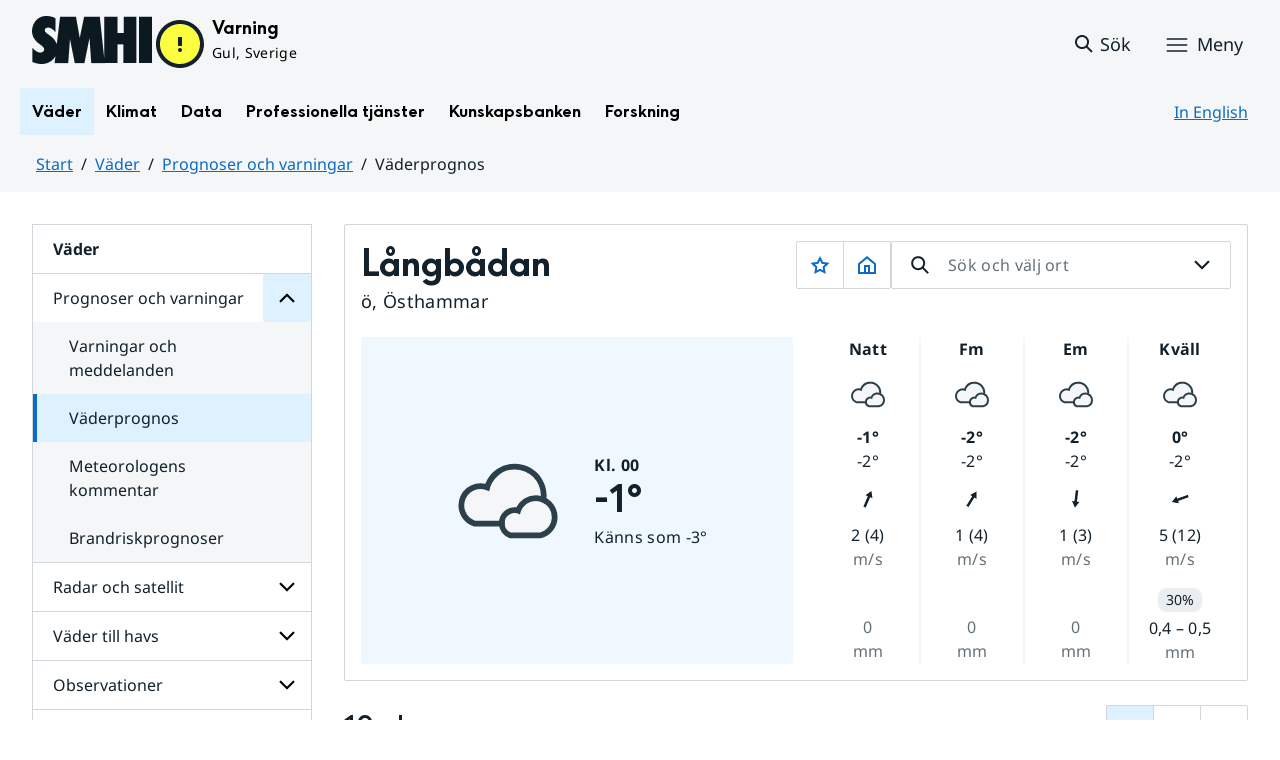

--- FILE ---
content_type: image/svg+xml
request_url: https://www.smhi.se/images/18.1e06e3b418b6c84bee3352/1709209962752/globe-outline-32x32.svg
body_size: 708
content:
<svg xmlns="http://www.w3.org/2000/svg" viewBox="0 0 32 32" id="globe-outline-32x32"><path d="M16 2C8.27 2 2 8.27 2 16s6.27 14 14 14 14-6.27 14-14S23.73 2 16 2Zm10.89 9h-5.3c-.43-2.64-1.2-4.9-2.18-6.5 3.33.99 6.04 3.39 7.48 6.5ZM20 16c0 1.06-.06 2.06-.15 3h-7.7c-.09-.94-.15-1.94-.15-3s.06-2.06.15-3h7.7c.09.94.15 1.94.15 3Zm-4 12c-1.06 0-2.78-2.57-3.58-7h7.15c-.79 4.43-2.52 7-3.58 7Zm-3.58-17c.79-4.43 2.52-7 3.58-7s2.78 2.57 3.58 7h-7.15Zm.16-6.5c-.98 1.59-1.75 3.85-2.18 6.5H5.1c1.43-3.11 4.15-5.51 7.48-6.5ZM4.39 13h5.75a32.444 32.444 0 0 0 0 6H4.39c-.25-.96-.39-1.96-.39-3s.15-2.04.39-3Zm.71 8h5.3c.43 2.64 1.2 4.9 2.18 6.5-3.33-.99-6.04-3.39-7.48-6.5Zm14.31 6.5c.98-1.59 1.75-3.85 2.18-6.5h5.3a12.033 12.033 0 0 1-7.48 6.5ZM27.6 19h-5.75a32.444 32.444 0 0 0 0-6h5.75c.25.96.39 1.96.39 3s-.15 2.04-.39 3Z"/></svg>

--- FILE ---
content_type: text/javascript
request_url: https://www.smhi.se/webapp-resource/4.4ff9e8b318f197a7e5d4d10c/360.104dba0d18d553f548c15db/1708520845204/webapp-assets.js
body_size: 400
content:
AppRegistry.registerBundle({applicationId:'marketplace.screen9.videoByScreen9|1.1.1',bundle: {}});
AppRegistry.registerModule({applicationId:'marketplace.screen9.videoByScreen9|1.1.1',path:'/template/main',module:function(define){define(function(require){var _=require('underscore');return function(obj){
var __t,__p='',__j=Array.prototype.join,print=function(){__p+=__j.call(arguments,'');};
with(obj||{}){
__p+='';
 if (message) { 
__p+='\n    <span class="message">'+
((__t=( message ))==null?'':__t)+
'</span>\n';
 } else { 
__p+='\n    '+
((__t=( videoEmbedCode ))==null?'':__t)+
'\n';
 } 
__p+='';
}
return __p;
};});}});
AppRegistry.registerModule({applicationId:'marketplace.screen9.videoByScreen9|1.1.1',path:'/main',module:function(define){'use strict';define(function(require) {
   'use strict';

   var
      _          = require('underscore'),
      Component  = require('Component'),
      template   = require('/template/main');

   return Component.extend({

      template: template,

      filterState: function(state) {
         return _.extend({}, { videoEmbedCode: state.videoEmbedCode, message: state.message });
      }
   });
});}});